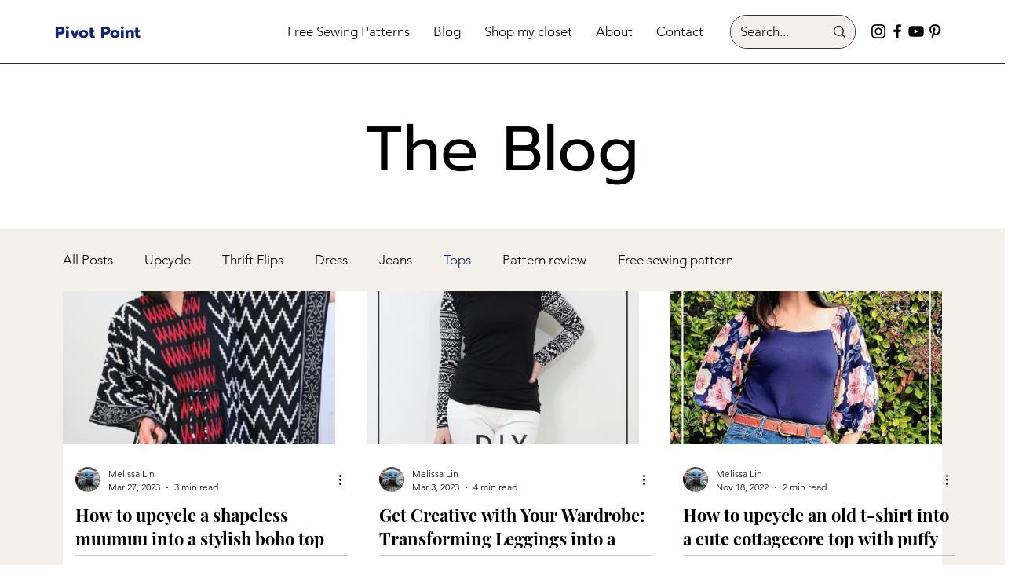

--- FILE ---
content_type: text/css; charset=utf-8
request_url: https://www.pivotpointpatterns.com/_serverless/pro-gallery-css-v4-server/layoutCss?ver=2&id=pro-blog&items=0_600_800%7C0_600_800%7C0_600_800%7C0_450_600%7C0_600_800&container=370_1120_2561_720&options=gallerySizeType:px%7CgallerySizePx:400%7CimageMargin:40%7CisRTL:false%7CgalleryLayout:2%7CtitlePlacement:SHOW_BELOW%7CcubeRatio:1.7777777777777777%7CisVertical:true%7CtextBoxHeight:200
body_size: -132
content:
#pro-gallery-pro-blog [data-hook="item-container"][data-idx="0"].gallery-item-container{opacity: 1 !important;display: block !important;transition: opacity .2s ease !important;top: 0px !important;left: 0px !important;right: auto !important;height: 395px !important;width: 347px !important;} #pro-gallery-pro-blog [data-hook="item-container"][data-idx="0"] .gallery-item-common-info-outer{height: 200px !important;} #pro-gallery-pro-blog [data-hook="item-container"][data-idx="0"] .gallery-item-common-info{height: 200px !important;width: 100% !important;} #pro-gallery-pro-blog [data-hook="item-container"][data-idx="0"] .gallery-item-wrapper{width: 347px !important;height: 195px !important;margin: 0 !important;} #pro-gallery-pro-blog [data-hook="item-container"][data-idx="0"] .gallery-item-content{width: 347px !important;height: 195px !important;margin: 0px 0px !important;opacity: 1 !important;} #pro-gallery-pro-blog [data-hook="item-container"][data-idx="0"] .gallery-item-hover{width: 347px !important;height: 195px !important;opacity: 1 !important;} #pro-gallery-pro-blog [data-hook="item-container"][data-idx="0"] .item-hover-flex-container{width: 347px !important;height: 195px !important;margin: 0px 0px !important;opacity: 1 !important;} #pro-gallery-pro-blog [data-hook="item-container"][data-idx="0"] .gallery-item-wrapper img{width: 100% !important;height: 100% !important;opacity: 1 !important;} #pro-gallery-pro-blog [data-hook="item-container"][data-idx="1"].gallery-item-container{opacity: 1 !important;display: block !important;transition: opacity .2s ease !important;top: 0px !important;left: 387px !important;right: auto !important;height: 395px !important;width: 347px !important;} #pro-gallery-pro-blog [data-hook="item-container"][data-idx="1"] .gallery-item-common-info-outer{height: 200px !important;} #pro-gallery-pro-blog [data-hook="item-container"][data-idx="1"] .gallery-item-common-info{height: 200px !important;width: 100% !important;} #pro-gallery-pro-blog [data-hook="item-container"][data-idx="1"] .gallery-item-wrapper{width: 347px !important;height: 195px !important;margin: 0 !important;} #pro-gallery-pro-blog [data-hook="item-container"][data-idx="1"] .gallery-item-content{width: 347px !important;height: 195px !important;margin: 0px 0px !important;opacity: 1 !important;} #pro-gallery-pro-blog [data-hook="item-container"][data-idx="1"] .gallery-item-hover{width: 347px !important;height: 195px !important;opacity: 1 !important;} #pro-gallery-pro-blog [data-hook="item-container"][data-idx="1"] .item-hover-flex-container{width: 347px !important;height: 195px !important;margin: 0px 0px !important;opacity: 1 !important;} #pro-gallery-pro-blog [data-hook="item-container"][data-idx="1"] .gallery-item-wrapper img{width: 100% !important;height: 100% !important;opacity: 1 !important;} #pro-gallery-pro-blog [data-hook="item-container"][data-idx="2"].gallery-item-container{opacity: 1 !important;display: block !important;transition: opacity .2s ease !important;top: 0px !important;left: 774px !important;right: auto !important;height: 395px !important;width: 346px !important;} #pro-gallery-pro-blog [data-hook="item-container"][data-idx="2"] .gallery-item-common-info-outer{height: 200px !important;} #pro-gallery-pro-blog [data-hook="item-container"][data-idx="2"] .gallery-item-common-info{height: 200px !important;width: 100% !important;} #pro-gallery-pro-blog [data-hook="item-container"][data-idx="2"] .gallery-item-wrapper{width: 346px !important;height: 195px !important;margin: 0 !important;} #pro-gallery-pro-blog [data-hook="item-container"][data-idx="2"] .gallery-item-content{width: 346px !important;height: 195px !important;margin: 0px 0px !important;opacity: 1 !important;} #pro-gallery-pro-blog [data-hook="item-container"][data-idx="2"] .gallery-item-hover{width: 346px !important;height: 195px !important;opacity: 1 !important;} #pro-gallery-pro-blog [data-hook="item-container"][data-idx="2"] .item-hover-flex-container{width: 346px !important;height: 195px !important;margin: 0px 0px !important;opacity: 1 !important;} #pro-gallery-pro-blog [data-hook="item-container"][data-idx="2"] .gallery-item-wrapper img{width: 100% !important;height: 100% !important;opacity: 1 !important;} #pro-gallery-pro-blog [data-hook="item-container"][data-idx="3"].gallery-item-container{opacity: 1 !important;display: block !important;transition: opacity .2s ease !important;top: 435px !important;left: 0px !important;right: auto !important;height: 395px !important;width: 347px !important;} #pro-gallery-pro-blog [data-hook="item-container"][data-idx="3"] .gallery-item-common-info-outer{height: 200px !important;} #pro-gallery-pro-blog [data-hook="item-container"][data-idx="3"] .gallery-item-common-info{height: 200px !important;width: 100% !important;} #pro-gallery-pro-blog [data-hook="item-container"][data-idx="3"] .gallery-item-wrapper{width: 347px !important;height: 195px !important;margin: 0 !important;} #pro-gallery-pro-blog [data-hook="item-container"][data-idx="3"] .gallery-item-content{width: 347px !important;height: 195px !important;margin: 0px 0px !important;opacity: 1 !important;} #pro-gallery-pro-blog [data-hook="item-container"][data-idx="3"] .gallery-item-hover{width: 347px !important;height: 195px !important;opacity: 1 !important;} #pro-gallery-pro-blog [data-hook="item-container"][data-idx="3"] .item-hover-flex-container{width: 347px !important;height: 195px !important;margin: 0px 0px !important;opacity: 1 !important;} #pro-gallery-pro-blog [data-hook="item-container"][data-idx="3"] .gallery-item-wrapper img{width: 100% !important;height: 100% !important;opacity: 1 !important;} #pro-gallery-pro-blog [data-hook="item-container"][data-idx="4"]{display: none !important;} #pro-gallery-pro-blog .pro-gallery-prerender{height:829.25px !important;}#pro-gallery-pro-blog {height:829.25px !important; width:1120px !important;}#pro-gallery-pro-blog .pro-gallery-margin-container {height:829.25px !important;}#pro-gallery-pro-blog .pro-gallery {height:829.25px !important; width:1120px !important;}#pro-gallery-pro-blog .pro-gallery-parent-container {height:829.25px !important; width:1160px !important;}